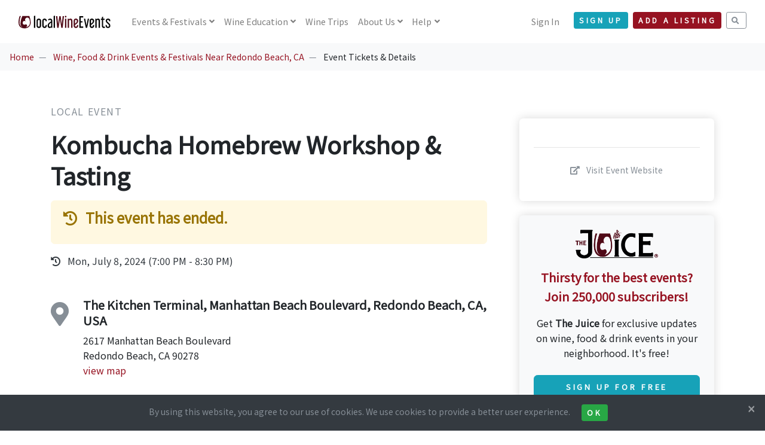

--- FILE ---
content_type: text/html; charset=UTF-8
request_url: https://www.localwineevents.com/view/event/kombucha-homebrew-workshop-tasting/881440
body_size: 33244
content:
<!DOCTYPE html>
<html lang="en">
<head>
      <script async src="https://www.googletagmanager.com/gtag/js?id=G-BX1LJ21K83"></script>
    <script>
      window.dataLayer = window.dataLayer || [];
      function gtag(){dataLayer.push(arguments);}
      gtag('js', new Date());
      gtag('config', 'G-BX1LJ21K83');
    </script>
  
  
  
  <title>Kombucha Homebrew Workshop  Tasting - Tickets and Event Information | LocalWineEvents.com</title>
  <meta charset="utf-8">
  <meta name="viewport" content="width=device-width, initial-scale=1">
  <meta http-equiv="X-UA-Compatible" content="IE=edge">
  <meta http-equiv="content-language" content="en">
  <meta name="robots" content="all,follow">

      <meta name="description" content="LocalWineEvents.com - The Kitchen Terminal, Manhattan Beach Boulevard, Redondo Beach, CA, USA presents Kombucha Homebrew Workshop  Tasting. Find event and ticket information.">
        <meta name="keywords" content="LocalWineEvents.com, The Kitchen Terminal, Manhattan Beach Boulevard, Redondo Beach, CA, USA, Kombucha Homebrew Workshop  Tasting, Local Event, Kombucha Homebrew Workshop  Tasting tickets, Redondo Beach, CA">
  
  <meta name="application-name" content="LocalWineEvents.com">
  <meta name="apple-itunes-app" content="352070012">
  <meta name="google-site-verification" content="W7gtLEj7RE1sSevxLmpeB9IGNW-CUPsmxTQ5kIX373g">
  <meta name="msvalidate.01" content="E15A7CC6F5EA230F207FACB64173F38C" />

  <link href="https://fonts.googleapis.com/css?family=Noto+Sans+JP|Playfair+Display&display=swap" rel="stylesheet">

  <link rel="stylesheet" href="/assets/css/style.red.min.css" id="theme-stylesheet">
  <link rel="stylesheet" href="/assets/css/custom.css?v=3.36">

  
  
  
  
  
  
      <link rel="stylesheet" href="/assets/vendor/jquery.magnific-popup/magnific-popup.css">
  
  
  
  
      <link rel="stylesheet" href="https://cdn.jsdelivr.net/npm/ol@v8.1.0/ol.css">
      
  <!--[if lt IE 9]>
  <script src="https://oss.maxcdn.com/html5shiv/3.7.3/html5shiv.min.js"></script>
  <script src="https://oss.maxcdn.com/respond/1.4.2/respond.min.js"></script>
  <![endif]-->

  <link rel="stylesheet" href="https://use.fontawesome.com/releases/v5.8.1/css/all.css" integrity="sha384-50oBUHEmvpQ+1lW4y57PTFmhCaXp0ML5d60M1M7uH2+nqUivzIebhndOJK28anvf" crossorigin="anonymous">

  <link rel="icon" type="image/png" href="/assets/images/favicons/favicon-32x32.png" sizes="32x32">
  <link rel="icon" type="image/png" href="/assets/images/favicons/favicon-194x194.png" sizes="194x194">
  <link rel="icon" type="image/png" href="/assets/images/favicons/favicon-96x96.png" sizes="96x96">
  <link rel="icon" type="image/png" href="/assets/images/favicons/android-chrome-192x192.png" sizes="192x192">
  <link rel="icon" type="image/png" href="/assets/images/favicons/favicon-16x16.png" sizes="16x16">
  <link rel="shortcut icon" href="/assets/images/favicons/favicon.ico">
  <link rel="apple-touch-icon" href="/assets/images/favicons/apple-touch-icon-180x180.png">

  <meta name="apple-mobile-web-app-title" content="LocalWineEvents.com">
  <meta name="msapplication-TileColor" content="#A10F2B">
  <meta name="msapplication-TileImage" content="/assets/images/favicons/mstile-144x144.png">
  <meta name="theme-color" content="#A10F2B">

      <meta property="fb:app_id" content="112841808749149"/>
    <meta property="og:site_name" content="LocalWineEvents.com"/>
    <meta property="og:image" content="https://www.localwineevents.com/assets/images/photos/stock/8.jpg"/>
    <meta property="og:image:secure_url" content="https://www.localwineevents.com/assets/images/photos/stock/8.jpg" />
    <meta property="og:image:width" content="1200" />
    <meta property="og:image:height" content="600" />
    <meta property="og:title" content="Kombucha Homebrew Workshop  Tasting" />
    <meta property="og:description" content="Learn how to brew your own kombucha and indulge in a gourmet tasting session of our own small-batch brew at our in-person workshop." />
    <meta property="og:url" content="https://www.localwineevents.com/view/event/kombucha-homebrew-workshop-tasting/881440" />
    <meta property="og:type" content="website" />
  
  
      <link href="https://www.localwineevents.com/view/event/kombucha-homebrew-workshop-tasting/881440" rel="canonical">
  
  
  
  
  
</head>
<body style="padding-top: 72px;" class="">
<header class="header">
  <nav class="navbar navbar-expand-lg fixed-top navbar-light bg-white">
    <div class="container-fluid">
      <div class="d-flex align-items-center"><a href="/" class="navbar-brand py-1"><img src="/assets/images/logo_nav.svg" alt="LocalWineEvents.com"></a>
      </div>
      <button type="button" data-toggle="collapse" data-target="#navbarCollapse" aria-controls="navbarCollapse" aria-expanded="false" aria-label="Toggle navigation" class="navbar-toggler navbar-toggler-right"><i class="fa fa-bars"></i></button>
      <div id="navbarCollapse" class="collapse navbar-collapse">

                <ul class="navbar-nav mr-auto">
          <li class="nav-item dropdown"><a id="homeDropdownMenuLink" href="/" data-toggle="dropdown" aria-haspopup="true" aria-expanded="false" class="nav-link dropdown-toggle">
              Events<span class="d-none d-xl-inline"> & Festivals</span></a>
            <div aria-labelledby="homeDropdownMenuLink" class="dropdown-menu">
              <a href="/wine-tasting-events-and-festivals/near/columbus-ohio/dphgrxk0mr" class="dropdown-item">Local Events & Festivals</a>
              <a href="/virtual-tastings" class="dropdown-item">Virtual Wine Tastings</a>
              <a href="/wine-industry-and-trade-only-events" class="dropdown-item">Trade Only Events <i class="fa fa-lock ml-2"></i></a>
            </div>
          </li>
          <li class="nav-item dropdown"><a id="homeDropdownMenuLink" href="/" data-toggle="dropdown" aria-haspopup="true" aria-expanded="false" class="nav-link dropdown-toggle">
              <span class="d-none d-xl-inline">Wine </span>Education</a>
            <div aria-labelledby="homeDropdownMenuLink" class="dropdown-menu">
              <a href="/sip-and-savor" class="dropdown-item">Sip &amp; Savor <span class="badge badge-info-light ms-1 mt-n1">NEW</span></a>
              <a href="/influential-wine-voices" class="dropdown-item">Influential Wine Voices <span class="badge badge-info-light ms-1 mt-n1">NEW</span></a>
              <a href="/online-wine-education-and-culinary-classes" class="dropdown-item">Online Classes</a>
              <a href="/wine-food-and-drink-articles" class="dropdown-item">Wine Articles</a>
              <a href="/wine-quiz-questions" class="dropdown-item">Wine Quiz</a>
            </div>
          </li>
          <li class="nav-item"><a id="homeDropdownMenuLink" href="/wine-and-culinary-trips-and-vacations" class="nav-link">
              Wine Trips</a>
          </li>
                    <li class="nav-item dropdown"><a id="homeDropdownMenuLink" href="/" data-toggle="dropdown" aria-haspopup="true" aria-expanded="false" class="nav-link dropdown-toggle">
              About Us</a>
            <div aria-labelledby="homeDropdownMenuLink" class="dropdown-menu">
              <a href="/how-it-works" class="dropdown-item">How It Works</a>
              <a href="/our-team" class="dropdown-item">Our Team</a>
            </div>
          </li>
          <li class="nav-item dropdown"><a id="homeDropdownMenuLink" href="/" data-toggle="dropdown" aria-haspopup="true" aria-expanded="false" class="nav-link dropdown-toggle">
              Help</a>
            <div aria-labelledby="homeDropdownMenuLink" class="dropdown-menu">
              <a href="/find-my-tickets" class="dropdown-item">Find My Tickets</a>
              <a href="/sell-tickets-and-collect-free-registrations-online" class="dropdown-item">Sell Tickets & Collect Registrations</a>
              <a href="/advertise" class="dropdown-item">Advertising Options</a>
              <a href="/contact-us" class="dropdown-item">Contact Us</a>
            </div>
          </li>
        </ul>
        
        <ul class="navbar-nav ml-auto">

          
                      <li class="nav-item"><a href="/sign-in" class="nav-link">Sign In</a></li>
            <li class="nav-item mt-2 mt-sm-0 ml-sm-3 d-sm-none d-xl-inline-block mr-2"><a href="/sign-up/nav-header" class="btn btn-info btn-sm mt-1">Sign Up</a></li>
          
                      <li class="nav-item mt-2 mr-2 mt-sm-0 d-xl-inline-block">
                            <a href="/sign-up/account" class="btn btn-primary btn-sm mt-1">Add a Listing</a></li>
                        <li class="nav-item mt-2 mt-sm-0 d-xl-inline-block">
              <a href="/search" class="btn btn-outline-muted btn-sm mt-1"><i class="fa fa-search"></i></a>
            </li>
                  </ul>
      </div>
    </div>
  </nav>
</header>
<div>
</div>
<nav aria-label="breadcrumb" role="navigation" class="d-none d-lg-block bg-gray-100">
  <ol class="breadcrumb">
    <li class="breadcrumb-item"><a href="/">Home</a></li>
        <li class="breadcrumb-item">
              <a href="/wine-tasting-events-and-festivals/near/lawndale-california/9q5bfc1yhz">Wine, Food & Drink Events & Festivals Near Redondo Beach, CA</a>
          </li>
        <li class="breadcrumb-item">
              Event Tickets & Details          </li>
      </ol>
</nav>


<div class="container py-5">

  
  <div class="row">

        <div class="col-lg-8">
      <div class="text-block">

                <p class="text-muted text-uppercase mb-3">
          Local Event                  </p>

                
        
        
        <h1 class="mb-3">Kombucha Homebrew Workshop & Tasting</h1>


                
          
          
          
        
                  <div class="alert alert-warning">
            <h4 class="mb-3">
              <i class="fa fa-history mr-2"></i> This event has ended.
            </h4>
                      </div>
        
                  <ul class="list-inline">
                          <div class="list-item text-md text-gray-800 mb-2">
                <i class="fa fa-history mr-2"></i> Mon, July 8, 2024 (7:00 PM - 8:30 PM)
              </div>
                      </ul>
        
                          <div class="text-block">
                                          <div class="media">
                  <h1><i class="fa fa-map-marker-alt text-muted"></i></h1>
                  <div class="media-body ml-4">
                    <h5>The Kitchen Terminal, Manhattan Beach Boulevard, Redondo Beach, CA, USA</h5>
                    2617 Manhattan Beach Boulevard<br>
                    Redondo Beach, CA 90278<br>
                    <a href="#map">view map</a>
                                      </div>
                </div>
                      </div>
                  
                
      </div>

            
            
            <div class="text-block">

        
                                  <div>Learn how to brew your own kombucha and indulge in a gourmet tasting session of our own small-batch brew at our in-person workshop.</div><div style="margin-top: 20px"><div style="margin: 20px 10px;font-size: 15px;line-height: 22px;font-weight: 400;text-align: left;"><p>Join us for an evening of kombucha brewing and tasting at our in-person event. Discover the art of making your own delicious and probiotic-rich kombucha from scratch, following our unique recipe.</p><p>Date: Thursdays</p><p>Time: 7PM</p><p>Location: The Kitchen Terminal, Redondo Beach, CA</p><p>During this hands-on workshop, you'll learn our step-by-step process of brewing kombucha, from selecting tea and sugar to fermenting and flavoring. Our knowledgeable instructors will share their expertise and provide valuable tips and tricks to ensure your success.</p><p>After the workshop, indulge in a tasting session where you can sample a variety of Casa Alquimista's small batch, seasonally curated kombucha flavors.</p><p>Included in the class is a sample of our special Guayusa Tea, and each attendee will leave with Casa Alquimista's heirloom kombucha culture, empowered with the knowledge they need to start their own homebrewing journey.</p><p>Don't miss out on this fun and educational event! Join us for the Kombucha Homebrew Workshop &amp; Tasting and #JoinThe Culture</p><p><br></p><p><br></p><p><br></p></div></div>        
                  <div class="my-5 break-word">
            More information:<br><a class="outbound text-sm" href="https://www.eventbrite.com/e/922878754197" data-outbound="881440" target="_blank" rel="nofollow">https://www.eventbrite.com/e/922878754197</a>

            
          </div>
        
              </div>

            <div class="text-block">
        <h4 class="mb-3">Tags</h4>
        <ul class="list-inline">
                      <li class="list-inline-item mb-2"><span class="badge badge-light p-3 text-muted font-weight-normal">The Kitchen Terminal</span></li>
                      <li class="list-inline-item mb-2"><span class="badge badge-light p-3 text-muted font-weight-normal"> Manhattan Beach Boulevard</span></li>
                      <li class="list-inline-item mb-2"><span class="badge badge-light p-3 text-muted font-weight-normal"> Redondo Beach</span></li>
                      <li class="list-inline-item mb-2"><span class="badge badge-light p-3 text-muted font-weight-normal"> CA</span></li>
                      <li class="list-inline-item mb-2"><span class="badge badge-light p-3 text-muted font-weight-normal"> USA</span></li>
                      <li class="list-inline-item mb-2"><span class="badge badge-light p-3 text-muted font-weight-normal">Things to do in Redondo Beach, CA</span></li>
                      <li class="list-inline-item mb-2"><span class="badge badge-light p-3 text-muted font-weight-normal">California Wine & Food Events</span></li>
                      <li class="list-inline-item mb-2"><span class="badge badge-light p-3 text-muted font-weight-normal">Redondo Beach Wine & Food Events</span></li>
                  </ul>
      </div>

            
                    <a name="map"></a>
        <div class="text-block">
          <div id="map"></div>
        </div>
      
    </div>

        <div class="col-lg-4 mt-4">
      <div class="sticky-top" style="top: 100px;">

                <div class="p-4 shadow ml-lg-4 rounded">

          
          
                    
          <hr class="my-4">
          <div class="text-center">

            
                          <p><a class="outbound text-muted text-sm" href="https://www.eventbrite.com/e/922878754197" data-outbound="881440" target="_blank" rel="nofollow"> <i class="fa fa-external-link-alt mr-2"></i> Visit Event Website</a></p>
                                  </div>
        </div>

                        <div class="mt-4 p-4 shadow ml-lg-4 rounded text-center bg-gray-100">
          <img src="/assets/brand-kit/juice-logo.png" class="img-fluid mb-3" width="50%" />
          <p class="text-primary text-lg"><b>Thirsty for the best events?<br>Join 250,000 subscribers!</b></p>
          <p>
            Get <b>The Juice</b> for exclusive updates on wine, food & drink events in your neighborhood. It's free!<br>
            <a href="/sign-up/event-details" class="btn btn-info btn-md btn-block mt-4">Sign Up for Free</a>
          </p>
        </div>
        
      </div>
    </div>

  </div>
</div>


    <div id="register-modal" tabindex="-1" role="dialog" aria-hidden="true" class="modal fade">
    <div role="document" class="modal-dialog modal-lg">
      <div class="modal-content">
        <div class="modal-body">
          <button type="button" data-dismiss="modal" aria-label="Close" class="close"><span aria-hidden="true">× </span></button>
          <div class="embed-responsive embed-responsive-1by1">
            <iframe class="embed-responsive-item" src="/register/options/881440"></iframe>
          </div>
        </div>
      </div>
    </div>
  </div>

    <div id="tell-a-friend-modal" tabindex="-1" role="dialog" aria-hidden="true" class="modal fade">
    <div role="document" class="modal-dialog modal-lg">
      <div class="modal-content">
        <div class="modal-body">
          <button type="button" data-dismiss="modal" aria-label="Close" class="close"><span aria-hidden="true">× </span></button>
          <h4 class="mb-4 mt-3 text-center">Tell A Friend</h4>
          <p class="text-center mb-2">Fill out the form below to share this event with your friend.</p>

          <div class="embed-responsive embed-responsive-1by1">
            <iframe class="embed-responsive-item" src="/tell-a-friend/881440"></iframe>
          </div>
        </div>
      </div>
    </div>
  </div>

    <div id="share-modal" tabindex="-1" role="dialog" aria-hidden="true" class="modal fade">
  <div role="document" class="modal-dialog">
    <div class="modal-content">
      <div class="modal-body">
        <button type="button" data-dismiss="modal" aria-label="Close" class="close"><span aria-hidden="true">× </span></button>
        <h4 class="mb-4">Share this Listing</h4>

                <div class="text-center mb-3">
          <div class="list-group">
            <div class="list-group-item text-lg">
             <a href="http://www.facebook.com/sharer.php?u=https://www.localwineevents.com/view/event/kombucha-homebrew-workshop-tasting/881440" target="_blank"><i class="fab fa-facebook-square mr-3"></i>Share on Facebook</i></a>
            </div>
            <div class="list-group-item text-lg">
             <a href="http://twitter.com/share?url=https://www.localwineevents.com/view/event/kombucha-homebrew-workshop-tasting/881440&&text=Hey+Redondo Beach. Check+out+this+Local Event...&via=worldwineevents&count=none" target="_blank"><i class="fab fa-twitter-square mr-3"></i>Share on Twitter</i></a>
            </div>
            <div class="list-group-item text-lg">
             <a href="https://www.linkedin.com/shareArticle?source=LocalWineEvents.com&url=https://www.localwineevents.com/view/event/kombucha-homebrew-workshop-tasting/881440" target="_blank"><i class="fab fa-linkedin mr-3"></i>Share on Linkedin</i></a>
            </div>
            <div class="list-group-item text-lg">
             <a href="mailto:?subject=Kombucha%20Homebrew%20Workshop%20%26%20Tasting&body=Kombucha%20Homebrew%20Workshop%20%26%20Tasting%0Ahttps%3A%2F%2Fwww.localwineevents.com%2Fview%2Fevent%2Fkombucha-homebrew-workshop-tasting%2F881440" target="_blank"><i class="fa fa-envelope mr-3"></i>Email a Link</i></a>
            </div>
          </div>
        </div>

      </div>
    </div>
  </div>
</div>
    <div id="calendar-modal" tabindex="-1" role="dialog" aria-hidden="true" class="modal fade">
  <div role="document" class="modal-dialog">
    <div class="modal-content">
      <div class="modal-body">
        <button type="button" data-dismiss="modal" aria-label="Close" class="close"><span aria-hidden="true">× </span></button>
        <h4 class="mb-4">Add to Calendar</h4>

                <div class="text-center mb-3">
          <div class="list-group">
            <div class="list-group-item text-lg">
             <a href="https://calendar.google.com/calendar/render?action=TEMPLATE&text=Kombucha+Homebrew+Workshop++Tasting&dates=20240708T190000/20240708T203000&location=The+Kitchen+Terminal%2C+Manhattan+Beach+Boulevard%2C+Redondo+Beach%2C+CA%2C+USA+--+2617+Manhattan+Beach+Boulevard+Redondo+Beach%2C+CA+90278&details=Event+Info:+https://www.localwineevents.com/view/event/kombucha-homebrew-workshop-tasting/881440" target="_blank"><i class="fab fa-google mr-3"></i>Google Calendar</i></a>
            </div>
            <div class="list-group-item text-lg">
             <a href="https://outlook.live.com/calendar/0/deeplink/compose?path=/calendar/action/compose&subject=Kombucha+Homebrew+Workshop++Tasting&startdt=2024-07-08T19:00:00&enddt=2024-07-08T20:30:00&location=The+Kitchen+Terminal%2C+Manhattan+Beach+Boulevard%2C+Redondo+Beach%2C+CA%2C+USA+--+2617+Manhattan+Beach+Boulevard+Redondo+Beach%2C+CA+90278&body=Event+Info:+https://www.localwineevents.com/view/event/kombucha-homebrew-workshop-tasting/881440" target="_blank"><i class="fab fa-microsoft mr-3"></i>Outlook Calendar</i></a>
            </div>
            <div class="list-group-item text-lg">
             <a href="https://www.localwineevents.com/add-to-calendar/881440" target="_blank"><i class="fab fa-apple mr-3"></i>Apple Calendar</i></a>
            </div>
            <div class="list-group-item text-lg">
             <a href="https://calendar.yahoo.com/?v=60&title=Kombucha+Homebrew+Workshop++Tasting&st=20240708T190000&et=20240708T203000&in_loc=The+Kitchen+Terminal%2C+Manhattan+Beach+Boulevard%2C+Redondo+Beach%2C+CA%2C+USA+--+2617+Manhattan+Beach+Boulevard+Redondo+Beach%2C+CA+90278&desc=Event+Info:+https://www.localwineevents.com/view/event/kombucha-homebrew-workshop-tasting/881440" target="_blank"><i class="fab fa-yahoo mr-3"></i>Yahoo Calendar</i></a>
            </div>
            <div class="list-group-item text-lg">
             <a href="https://www.localwineevents.com/add-to-calendar/881440" target="_blank"><i class="fa fa-file mr-3"></i>Other ICS Format</i></a>
            </div>
          </div>
        </div>

      </div>
    </div>
  </div>
</div>
    <div id="inquire-modal" tabindex="-1" role="dialog" aria-hidden="true" class="modal fade">
    <div role="document" class="modal-dialog modal-lg">
      <div class="modal-content">
        <div class="modal-body">
          <button type="button" data-dismiss="modal" aria-label="Close" class="close"><span aria-hidden="true">× </span></button>
          <h4 class="mb-4 mt-3 text-center">Request More Info</h4>
          <p class="text-center mb-2">Fill out the form below to request more information.</p>

                      <p class="text-center text-muted">
              You can also find out more on the event website.<br>
              <a class="outbound btn btn-sm btn-outline-muted mt-2" href="https://www.eventbrite.com/e/922878754197" data-outbound="881440" target="_blank" rel="nofollow"> <i class="fa fa-external-link-alt mr-1"></i> Visit Event Website</a>
            </p>
          
          <div class="embed-responsive embed-responsive-1by1">
            <iframe class="embed-responsive-item" src="/inquire/881440"></iframe>
          </div>
        </div>
      </div>
    </div>
  </div>


<footer class="position-relative z-index-10 d-print-none">
  <div class="py-5 bg-gray-200 text-muted">
    <div class="container">

      <div class="d-none d-lg-block">
        <p class="subtitle text-primary text-center">AS SEEN IN</p>
        <hr />
        <div class="row">
          <div class="col-lg-2 mb-5 mb-lg-0">
            <img src="/assets/images//press/logo-forbes.png" class="img-fluid" />
          </div>
          <div class="col-lg-2 mb-5 mb-lg-0">
            <img src="/assets/images//press/logo-wine-enthusiast.png" class="img-fluid" />
          </div>
          <div class="col-lg-2 mb-5 mb-lg-0">
            <img src="/assets/images//press/logo-time.png" class="img-fluid" />
          </div>
          <div class="col-lg-2 mb-5 mb-lg-0">
            <img src="/assets/images//press/logo-new-york-times.png" class="img-fluid" />
          </div>
          <div class="col-lg-2 mb-5 mb-lg-0">
            <img src="/assets/images//press/logo-food-and-wine.png" class="img-fluid" />
          </div>
          <div class="col-lg-2 mb-5 mb-lg-0">
            <img src="/assets/images//press/logo-us-news.png" class="img-fluid" />
          </div>
        </div>
      </div>

      <div class="row mt-6">
        <div class="col-lg-3 mb-5 mb-lg-0">
          <div class="font-weight-bold text-dark mb-3">LocalWineEvents.com</div>
          <ul class="list-unstyled">
            <li><a class="text-muted" href="/find-my-tickets">Find My Tickets</a></li>
            <li><a class="text-muted" href="/contact-us">Contact Us</a></li>
            <li><a class="text-muted" href="/how-it-works">About Us</a></li>
            <li><a class="text-muted" href="/our-team">Our Team</a></li>
            <li><a class="text-muted" href="/press">In The Press</a></li>
            <li><a class="text-muted" href="/advertise">Advertise</a></li>
          </ul>
          <ul class="list-inline my-0">
            <li class="list-inline-item"><a href="https://www.facebook.com/localwineevents" target="_blank" title="facebook" class="text-muted text-hover-primary" rel="nofollow"><i class="fab fa-facebook"></i></a></li>
            <li class="list-inline-item"><a href="https://www.twitter.com/worldwineevents" target="_blank" title="twitter" class="text-muted text-hover-primary" rel="nofollow"><i class="fab fa-twitter"></i></a></li>
            <li class="list-inline-item"><a href="https://www.instagram.com/localwineevents" target="_blank" title="instagram" class="text-muted text-hover-primary" rel="nofollow"><i class="fab fa-instagram"></i></a></li>
            <li class="list-inline-item"><a href="https://www.linkedin.com/company/localwineevents-com/" target="_blank" title="linkedin" class="text-muted text-hover-primary" rel="nofollow"><i class="fab fa-linkedin"></i></a></li>
          </ul>
          <small><a href="/advertise">250,000+ subscribers</a></small>
        </div>
        <div class="col-lg-3 col-md-6 mb-5 mb-lg-0">
          <h6 class="text-dark mb-3">Events</h6>
          <ul class="list-unstyled">
            <li><a class="text-muted" href="/virtual-tastings">Virtual Tastings</a></li>
            <li><a class="text-muted" href="/online-wine-education-and-culinary-classes">Online Wine Courses</a></li>
            <li><a class="text-muted" href="/wine-tasting-events-and-festivals/near/columbus-ohio/dphgrxk0mr">Local Events &amp; Festivals</a></li>
            <li><a class="text-muted" href="/wine-and-culinary-trips-and-vacations">Wine Trips &amp; Vacations</a></li>
            <li><a class="text-muted" href="/wine-and-food-web-series-and-podcasts">Web Series & Podcasts</a></li>
            <li><a class="text-muted" href="/worldwide-wine-and-food-festivals">Annual Festivals</a></li>
          </ul>
        </div>
        <div class="col-lg-3 col-md-6 mb-5 mb-lg-0">
          <h6 class="text-dark mb-3">Wine Education</h6>
          <ul class="list-unstyled">
            <li><a class="text-muted" href="/influential-wine-voices">Influential Wine Voices</a></li>
            <li><a class="text-muted" href="/wine-food-and-drink-blogs">Wine, Food &amp; Drink Blogs</a></li>
            <li><a class="text-muted" href="/wine-food-and-drink-articles">Wine Articles</a></li>
            <li><a class="text-muted" href="/wine-and-food-web-series-and-podcasts">Web Series & Podcasts</a></li>
            <li><a class="text-muted" href="/wine-questions-answered-by-our-expert">Q&A - Ask our Expert</a></li>
            <li><a class="text-muted" href="/wine-quiz-questions">Wine Quiz</a></li>
          </ul>
        </div>
        <div class="col-lg-3">
                      <h6 class="text-dark mb-3">Sign up for The Juice</h6>
            <p class="mb-3">Be notified of wine, food & drink events online and in your neighborhood.</p>
            <form action="/sign-up/nav-footer" id="newsletter-form" method="post">
              <input type="hidden" name="app_token" value="9b5d46d20f3d7bacaf3199c09354a861" />
              <div class="input-group mb-3">
                <input type="email" name="email" placeholder="Your Email Address" aria-label="Your Email Address" class="form-control bg-transparent border-dark border-right-0">
                <div class="input-group-append">
                  <button type="submit" class="btn btn-outline-dark border-left-0"> <i class="fa fa-paper-plane text-lg"></i></button>
                </div>
              </div>
            </form>
                  </div>
      </div>
    </div>
  </div>
  <div class="pt-4 font-weight-light bg-gray-800 text-gray-300">
    <div class="container">
      <div class="row">
        <div class="col-md-6 text-md-left mb-2">
          <a class="text-muted text-sm" href="/wine-events-tastings-festivals-near-me" title="LocalWineEvents.com"><i class="fa fa-wine-glass mr-2"></i>Discover Wine Events, Tastings, and Festivals Near You</a><br />
          <a class="text-muted text-sm" href="/luxury-wine-tours-and-culinary-vacations"><i class="fa fa-suitcase mr-2"></i>Luxury Wine Tours & Culinary Vacations</a><br />
        </div>
        <div class="col-md-6 text-md-right pb-6">
          <ul class="list-inline mb-md-0 text-sm">
            <li class="list-inline-item"><a href="/privacy" title="" class="text-muted">Privacy Policy</a></li>
            <li class="list-inline-item"><a href="/copyright" title="" class="text-muted">Copyright Statement</a></li>
            <li class="list-inline-item"><a href="/accessibility" title="" class="text-muted">Accessibility Statement</a></li>
            <li class="list-inline-item"><a href="/find-wine-and-food-events/united-states" title="" class="text-muted">City Index</a></li>
          </ul>
          <p class="text-sm mb-md-0 mt-1 text-muted">&copy; 2026 LocalWineEvents.com. All rights reserved.</p>
        </div>
      </div>
    </div>
  </div>
</footer>

    <div id="cookie-notice" class="footer-sticky-div bg-dark text-muted text-sm text-center p-3">
  <button type="button" aria-label="Close" class="cookie-notice-accept close text-light text-sm"><span aria-hidden="true">× </span></button>
  By using this website, you agree to our use of cookies. We use cookies to provide a better user experience.
  <button class="cookie-notice-accept btn btn-sm btn-success ml-3">Ok</button>
</div>
  
  <script>
    function injectSvgSprite(path) {
      var ajax = new XMLHttpRequest();
      ajax.open("GET", path, true);
      ajax.send();
      ajax.onload = function(e) {
        var div = document.createElement("div");
        div.className = 'd-none';
        div.innerHTML = ajax.responseText;
        document.body.insertBefore(div, document.body.childNodes[0]);
      }
    }
    injectSvgSprite('/assets/images/icons/orion-svg-sprite.svg');
  </script>

  <script src="/assets/vendor/jquery/jquery.min.js"></script>
  <script src="/assets/vendor/bootstrap/js/bootstrap.bundle.min.js"></script>
  <script src="/assets/vendor/smooth-scroll/smooth-scroll.polyfills.min.js"></script>
  <script src="/assets/vendor/object-fit-images/ofi.min.js"></script>

  
  
  
  
  
  
  
  
      <script src="/assets/vendor/jquery.magnific-popup/jquery.magnific-popup.min.js"></script>
    <script src="/assets/js/popup_gallery.js"></script>
  
  
  
      <div id="newsletterModal" tabindex="-1" role="dialog" aria-labelledby="newsletterModalLabel" aria-hidden="true" class="modal fade">
  <div role="document" class="modal-dialog modal-dialog-sm">
    <div class="modal-content modal-content-sm bg-gray-100">
      <div class="modal-body">
        <button type="button" data-dismiss="modal" aria-label="Close" class="close"><span aria-hidden="true">× </span></button>
        <div id="newsletterModalLabel" class="mb-4"><h2>Sign up for The Juice</h2></div>
        <img src="/assets/images/photos/people-table-wine-md.jpg" class="rounded img-fluid">
        <div class="text-lg mt-3 mb-1"><b>Join 250,000+ subscribers.</b></div>
        <p>Sign up to be notified of wine, food & drink events online and in your neighborhood. It's free!</p>
        <form action="/sign-up/pop-up" id="newsletter-form" method="post">
          <input type="hidden" name="app_token" value="9b5d46d20f3d7bacaf3199c09354a861" />
          <div class="input-group mt-4 mb-5">
            <input type="email" name="email" placeholder="Your Email Address" aria-label="Your Email Address" class="form-control bg-transparent border-dark border-right-0">
            <div class="input-group-append">
              <button type="submit" class="btn btn-primary border-left-0"> Sign Up</button>
            </div>
          </div>
        </form>
      </div>
    </div>
  </div>
</div>
<script src="/assets/js/sign-up.js"></script>  
  
  
      <script>var elat='33.88826280';</script><script>var elng='-118.36476940';</script>  
    <script>var base_url = "https://www.localwineevents.com/";</script>
  <script>var date_picker_now = "02-03-2026";</script>
  <script src="/assets/js/app.js?v=3.36"></script>

  
      <script src='/assets/js/view-js/outbound.js?v=3.36'></script><script src='/assets/js/view-js/cookie-notice.js?v=3.36'></script>  
  
  
      <script src="https://cdn.jsdelivr.net/npm/ol@v8.1.0/dist/ol.js"></script>
    <script src="/assets/js/map.js"></script>
  
      <script defer src='https://static.cloudflareinsights.com/beacon.min.js' data-cf-beacon='{"token": "a0ee49d772f44883b7e2411d7a53aed7"}'></script>
  
  
  
  
  
</body>
</html>
